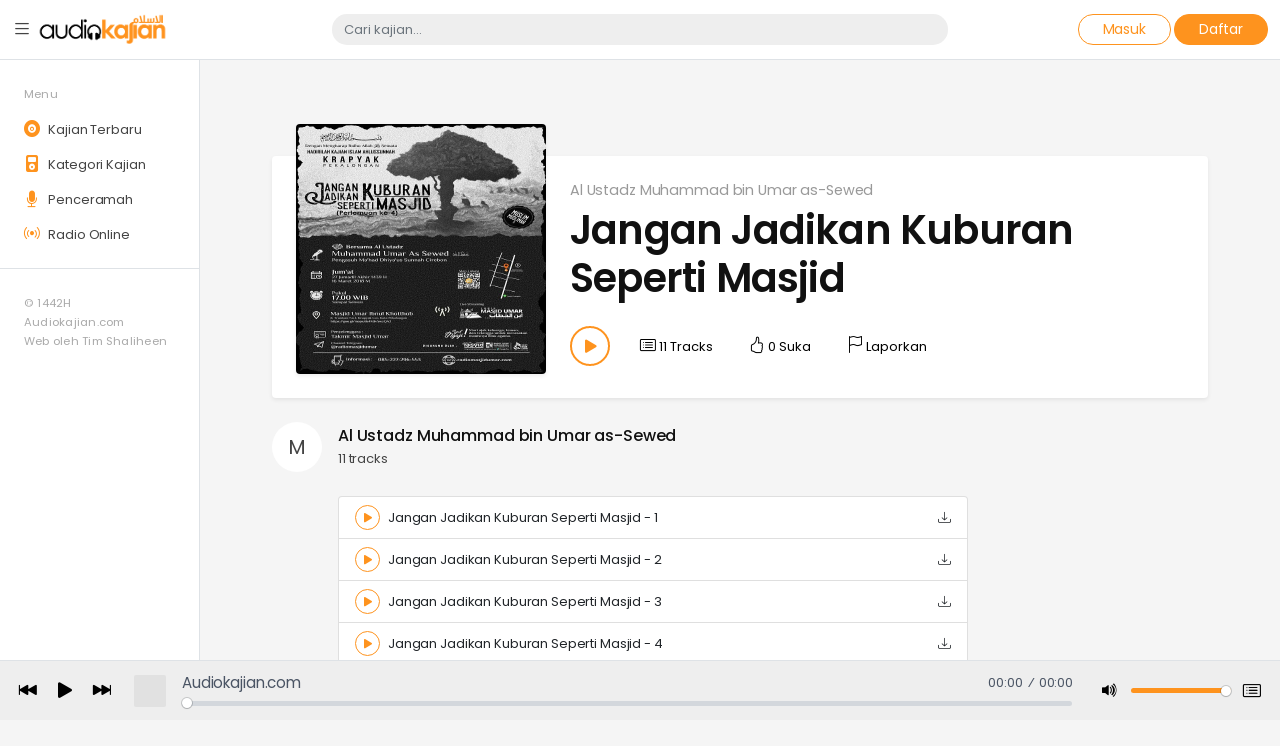

--- FILE ---
content_type: text/html; charset=UTF-8
request_url: https://www.audiokajian.com/audio-kajian/jangan-jadikan-kuburan-seperti-masjid/
body_size: 7688
content:
<!DOCTYPE html>
<html lang="en-US" prefix="og: https://ogp.me/ns#">
<head>
	<meta charset="UTF-8">
	<meta name="viewport" content="width=device-width, initial-scale=1.0">
	
<!-- Search Engine Optimization by Rank Math - https://rankmath.com/ -->
<title>Jangan Jadikan Kuburan Seperti Masjid - AudioKajian.com</title>
<meta name="robots" content="follow, index, max-snippet:-1, max-video-preview:-1, max-image-preview:large"/>
<link rel="canonical" href="https://www.audiokajian.com/audio-kajian/jangan-jadikan-kuburan-seperti-masjid/" />
<meta property="og:locale" content="en_US" />
<meta property="og:type" content="article" />
<meta property="og:title" content="Jangan Jadikan Kuburan Seperti Masjid - AudioKajian.com" />
<meta property="og:url" content="https://www.audiokajian.com/audio-kajian/jangan-jadikan-kuburan-seperti-masjid/" />
<meta property="og:site_name" content="AudioKajian.com" />
<meta property="og:image" content="https://www.audiokajian.com/wp-content/uploads/2017/12/Kajian-Semarang_20180316.jpg" />
<meta property="og:image:secure_url" content="https://www.audiokajian.com/wp-content/uploads/2017/12/Kajian-Semarang_20180316.jpg" />
<meta property="og:image:width" content="500" />
<meta property="og:image:height" content="700" />
<meta property="og:image:alt" content="Jangan Jadikan Kuburan Seperti Masjid" />
<meta property="og:image:type" content="image/jpeg" />
<meta name="twitter:card" content="summary_large_image" />
<meta name="twitter:title" content="Jangan Jadikan Kuburan Seperti Masjid - AudioKajian.com" />
<meta name="twitter:image" content="https://www.audiokajian.com/wp-content/uploads/2017/12/Kajian-Semarang_20180316.jpg" />
<!-- /Rank Math WordPress SEO plugin -->

<link rel='dns-prefetch' href='//cdn.plyr.io' />
<link rel='dns-prefetch' href='//fonts.googleapis.com' />
<link rel='dns-prefetch' href='//cdn.jsdelivr.net' />
<script type="text/javascript">
/* <![CDATA[ */
window._wpemojiSettings = {"baseUrl":"https:\/\/s.w.org\/images\/core\/emoji\/14.0.0\/72x72\/","ext":".png","svgUrl":"https:\/\/s.w.org\/images\/core\/emoji\/14.0.0\/svg\/","svgExt":".svg","source":{"concatemoji":"https:\/\/www.audiokajian.com\/wp-includes\/js\/wp-emoji-release.min.js?ver=6.4.7"}};
/*! This file is auto-generated */
!function(i,n){var o,s,e;function c(e){try{var t={supportTests:e,timestamp:(new Date).valueOf()};sessionStorage.setItem(o,JSON.stringify(t))}catch(e){}}function p(e,t,n){e.clearRect(0,0,e.canvas.width,e.canvas.height),e.fillText(t,0,0);var t=new Uint32Array(e.getImageData(0,0,e.canvas.width,e.canvas.height).data),r=(e.clearRect(0,0,e.canvas.width,e.canvas.height),e.fillText(n,0,0),new Uint32Array(e.getImageData(0,0,e.canvas.width,e.canvas.height).data));return t.every(function(e,t){return e===r[t]})}function u(e,t,n){switch(t){case"flag":return n(e,"\ud83c\udff3\ufe0f\u200d\u26a7\ufe0f","\ud83c\udff3\ufe0f\u200b\u26a7\ufe0f")?!1:!n(e,"\ud83c\uddfa\ud83c\uddf3","\ud83c\uddfa\u200b\ud83c\uddf3")&&!n(e,"\ud83c\udff4\udb40\udc67\udb40\udc62\udb40\udc65\udb40\udc6e\udb40\udc67\udb40\udc7f","\ud83c\udff4\u200b\udb40\udc67\u200b\udb40\udc62\u200b\udb40\udc65\u200b\udb40\udc6e\u200b\udb40\udc67\u200b\udb40\udc7f");case"emoji":return!n(e,"\ud83e\udef1\ud83c\udffb\u200d\ud83e\udef2\ud83c\udfff","\ud83e\udef1\ud83c\udffb\u200b\ud83e\udef2\ud83c\udfff")}return!1}function f(e,t,n){var r="undefined"!=typeof WorkerGlobalScope&&self instanceof WorkerGlobalScope?new OffscreenCanvas(300,150):i.createElement("canvas"),a=r.getContext("2d",{willReadFrequently:!0}),o=(a.textBaseline="top",a.font="600 32px Arial",{});return e.forEach(function(e){o[e]=t(a,e,n)}),o}function t(e){var t=i.createElement("script");t.src=e,t.defer=!0,i.head.appendChild(t)}"undefined"!=typeof Promise&&(o="wpEmojiSettingsSupports",s=["flag","emoji"],n.supports={everything:!0,everythingExceptFlag:!0},e=new Promise(function(e){i.addEventListener("DOMContentLoaded",e,{once:!0})}),new Promise(function(t){var n=function(){try{var e=JSON.parse(sessionStorage.getItem(o));if("object"==typeof e&&"number"==typeof e.timestamp&&(new Date).valueOf()<e.timestamp+604800&&"object"==typeof e.supportTests)return e.supportTests}catch(e){}return null}();if(!n){if("undefined"!=typeof Worker&&"undefined"!=typeof OffscreenCanvas&&"undefined"!=typeof URL&&URL.createObjectURL&&"undefined"!=typeof Blob)try{var e="postMessage("+f.toString()+"("+[JSON.stringify(s),u.toString(),p.toString()].join(",")+"));",r=new Blob([e],{type:"text/javascript"}),a=new Worker(URL.createObjectURL(r),{name:"wpTestEmojiSupports"});return void(a.onmessage=function(e){c(n=e.data),a.terminate(),t(n)})}catch(e){}c(n=f(s,u,p))}t(n)}).then(function(e){for(var t in e)n.supports[t]=e[t],n.supports.everything=n.supports.everything&&n.supports[t],"flag"!==t&&(n.supports.everythingExceptFlag=n.supports.everythingExceptFlag&&n.supports[t]);n.supports.everythingExceptFlag=n.supports.everythingExceptFlag&&!n.supports.flag,n.DOMReady=!1,n.readyCallback=function(){n.DOMReady=!0}}).then(function(){return e}).then(function(){var e;n.supports.everything||(n.readyCallback(),(e=n.source||{}).concatemoji?t(e.concatemoji):e.wpemoji&&e.twemoji&&(t(e.twemoji),t(e.wpemoji)))}))}((window,document),window._wpemojiSettings);
/* ]]> */
</script>
<style id='wp-emoji-styles-inline-css' type='text/css'>

	img.wp-smiley, img.emoji {
		display: inline !important;
		border: none !important;
		box-shadow: none !important;
		height: 1em !important;
		width: 1em !important;
		margin: 0 0.07em !important;
		vertical-align: -0.1em !important;
		background: none !important;
		padding: 0 !important;
	}
</style>
<link rel='stylesheet' id='wp-block-library-css' href='https://www.audiokajian.com/wp-includes/css/dist/block-library/style.min.css?ver=6.4.7' type='text/css' media='all' />
<style id='rank-math-toc-block-style-inline-css' type='text/css'>
.wp-block-rank-math-toc-block nav ol{counter-reset:item}.wp-block-rank-math-toc-block nav ol li{display:block}.wp-block-rank-math-toc-block nav ol li:before{content:counters(item, ".") " ";counter-increment:item}

</style>
<style id='classic-theme-styles-inline-css' type='text/css'>
/*! This file is auto-generated */
.wp-block-button__link{color:#fff;background-color:#32373c;border-radius:9999px;box-shadow:none;text-decoration:none;padding:calc(.667em + 2px) calc(1.333em + 2px);font-size:1.125em}.wp-block-file__button{background:#32373c;color:#fff;text-decoration:none}
</style>
<style id='global-styles-inline-css' type='text/css'>
body{--wp--preset--color--black: #000000;--wp--preset--color--cyan-bluish-gray: #abb8c3;--wp--preset--color--white: #ffffff;--wp--preset--color--pale-pink: #f78da7;--wp--preset--color--vivid-red: #cf2e2e;--wp--preset--color--luminous-vivid-orange: #ff6900;--wp--preset--color--luminous-vivid-amber: #fcb900;--wp--preset--color--light-green-cyan: #7bdcb5;--wp--preset--color--vivid-green-cyan: #00d084;--wp--preset--color--pale-cyan-blue: #8ed1fc;--wp--preset--color--vivid-cyan-blue: #0693e3;--wp--preset--color--vivid-purple: #9b51e0;--wp--preset--gradient--vivid-cyan-blue-to-vivid-purple: linear-gradient(135deg,rgba(6,147,227,1) 0%,rgb(155,81,224) 100%);--wp--preset--gradient--light-green-cyan-to-vivid-green-cyan: linear-gradient(135deg,rgb(122,220,180) 0%,rgb(0,208,130) 100%);--wp--preset--gradient--luminous-vivid-amber-to-luminous-vivid-orange: linear-gradient(135deg,rgba(252,185,0,1) 0%,rgba(255,105,0,1) 100%);--wp--preset--gradient--luminous-vivid-orange-to-vivid-red: linear-gradient(135deg,rgba(255,105,0,1) 0%,rgb(207,46,46) 100%);--wp--preset--gradient--very-light-gray-to-cyan-bluish-gray: linear-gradient(135deg,rgb(238,238,238) 0%,rgb(169,184,195) 100%);--wp--preset--gradient--cool-to-warm-spectrum: linear-gradient(135deg,rgb(74,234,220) 0%,rgb(151,120,209) 20%,rgb(207,42,186) 40%,rgb(238,44,130) 60%,rgb(251,105,98) 80%,rgb(254,248,76) 100%);--wp--preset--gradient--blush-light-purple: linear-gradient(135deg,rgb(255,206,236) 0%,rgb(152,150,240) 100%);--wp--preset--gradient--blush-bordeaux: linear-gradient(135deg,rgb(254,205,165) 0%,rgb(254,45,45) 50%,rgb(107,0,62) 100%);--wp--preset--gradient--luminous-dusk: linear-gradient(135deg,rgb(255,203,112) 0%,rgb(199,81,192) 50%,rgb(65,88,208) 100%);--wp--preset--gradient--pale-ocean: linear-gradient(135deg,rgb(255,245,203) 0%,rgb(182,227,212) 50%,rgb(51,167,181) 100%);--wp--preset--gradient--electric-grass: linear-gradient(135deg,rgb(202,248,128) 0%,rgb(113,206,126) 100%);--wp--preset--gradient--midnight: linear-gradient(135deg,rgb(2,3,129) 0%,rgb(40,116,252) 100%);--wp--preset--font-size--small: 13px;--wp--preset--font-size--medium: 20px;--wp--preset--font-size--large: 36px;--wp--preset--font-size--x-large: 42px;--wp--preset--spacing--20: 0.44rem;--wp--preset--spacing--30: 0.67rem;--wp--preset--spacing--40: 1rem;--wp--preset--spacing--50: 1.5rem;--wp--preset--spacing--60: 2.25rem;--wp--preset--spacing--70: 3.38rem;--wp--preset--spacing--80: 5.06rem;--wp--preset--shadow--natural: 6px 6px 9px rgba(0, 0, 0, 0.2);--wp--preset--shadow--deep: 12px 12px 50px rgba(0, 0, 0, 0.4);--wp--preset--shadow--sharp: 6px 6px 0px rgba(0, 0, 0, 0.2);--wp--preset--shadow--outlined: 6px 6px 0px -3px rgba(255, 255, 255, 1), 6px 6px rgba(0, 0, 0, 1);--wp--preset--shadow--crisp: 6px 6px 0px rgba(0, 0, 0, 1);}:where(.is-layout-flex){gap: 0.5em;}:where(.is-layout-grid){gap: 0.5em;}body .is-layout-flow > .alignleft{float: left;margin-inline-start: 0;margin-inline-end: 2em;}body .is-layout-flow > .alignright{float: right;margin-inline-start: 2em;margin-inline-end: 0;}body .is-layout-flow > .aligncenter{margin-left: auto !important;margin-right: auto !important;}body .is-layout-constrained > .alignleft{float: left;margin-inline-start: 0;margin-inline-end: 2em;}body .is-layout-constrained > .alignright{float: right;margin-inline-start: 2em;margin-inline-end: 0;}body .is-layout-constrained > .aligncenter{margin-left: auto !important;margin-right: auto !important;}body .is-layout-constrained > :where(:not(.alignleft):not(.alignright):not(.alignfull)){max-width: var(--wp--style--global--content-size);margin-left: auto !important;margin-right: auto !important;}body .is-layout-constrained > .alignwide{max-width: var(--wp--style--global--wide-size);}body .is-layout-flex{display: flex;}body .is-layout-flex{flex-wrap: wrap;align-items: center;}body .is-layout-flex > *{margin: 0;}body .is-layout-grid{display: grid;}body .is-layout-grid > *{margin: 0;}:where(.wp-block-columns.is-layout-flex){gap: 2em;}:where(.wp-block-columns.is-layout-grid){gap: 2em;}:where(.wp-block-post-template.is-layout-flex){gap: 1.25em;}:where(.wp-block-post-template.is-layout-grid){gap: 1.25em;}.has-black-color{color: var(--wp--preset--color--black) !important;}.has-cyan-bluish-gray-color{color: var(--wp--preset--color--cyan-bluish-gray) !important;}.has-white-color{color: var(--wp--preset--color--white) !important;}.has-pale-pink-color{color: var(--wp--preset--color--pale-pink) !important;}.has-vivid-red-color{color: var(--wp--preset--color--vivid-red) !important;}.has-luminous-vivid-orange-color{color: var(--wp--preset--color--luminous-vivid-orange) !important;}.has-luminous-vivid-amber-color{color: var(--wp--preset--color--luminous-vivid-amber) !important;}.has-light-green-cyan-color{color: var(--wp--preset--color--light-green-cyan) !important;}.has-vivid-green-cyan-color{color: var(--wp--preset--color--vivid-green-cyan) !important;}.has-pale-cyan-blue-color{color: var(--wp--preset--color--pale-cyan-blue) !important;}.has-vivid-cyan-blue-color{color: var(--wp--preset--color--vivid-cyan-blue) !important;}.has-vivid-purple-color{color: var(--wp--preset--color--vivid-purple) !important;}.has-black-background-color{background-color: var(--wp--preset--color--black) !important;}.has-cyan-bluish-gray-background-color{background-color: var(--wp--preset--color--cyan-bluish-gray) !important;}.has-white-background-color{background-color: var(--wp--preset--color--white) !important;}.has-pale-pink-background-color{background-color: var(--wp--preset--color--pale-pink) !important;}.has-vivid-red-background-color{background-color: var(--wp--preset--color--vivid-red) !important;}.has-luminous-vivid-orange-background-color{background-color: var(--wp--preset--color--luminous-vivid-orange) !important;}.has-luminous-vivid-amber-background-color{background-color: var(--wp--preset--color--luminous-vivid-amber) !important;}.has-light-green-cyan-background-color{background-color: var(--wp--preset--color--light-green-cyan) !important;}.has-vivid-green-cyan-background-color{background-color: var(--wp--preset--color--vivid-green-cyan) !important;}.has-pale-cyan-blue-background-color{background-color: var(--wp--preset--color--pale-cyan-blue) !important;}.has-vivid-cyan-blue-background-color{background-color: var(--wp--preset--color--vivid-cyan-blue) !important;}.has-vivid-purple-background-color{background-color: var(--wp--preset--color--vivid-purple) !important;}.has-black-border-color{border-color: var(--wp--preset--color--black) !important;}.has-cyan-bluish-gray-border-color{border-color: var(--wp--preset--color--cyan-bluish-gray) !important;}.has-white-border-color{border-color: var(--wp--preset--color--white) !important;}.has-pale-pink-border-color{border-color: var(--wp--preset--color--pale-pink) !important;}.has-vivid-red-border-color{border-color: var(--wp--preset--color--vivid-red) !important;}.has-luminous-vivid-orange-border-color{border-color: var(--wp--preset--color--luminous-vivid-orange) !important;}.has-luminous-vivid-amber-border-color{border-color: var(--wp--preset--color--luminous-vivid-amber) !important;}.has-light-green-cyan-border-color{border-color: var(--wp--preset--color--light-green-cyan) !important;}.has-vivid-green-cyan-border-color{border-color: var(--wp--preset--color--vivid-green-cyan) !important;}.has-pale-cyan-blue-border-color{border-color: var(--wp--preset--color--pale-cyan-blue) !important;}.has-vivid-cyan-blue-border-color{border-color: var(--wp--preset--color--vivid-cyan-blue) !important;}.has-vivid-purple-border-color{border-color: var(--wp--preset--color--vivid-purple) !important;}.has-vivid-cyan-blue-to-vivid-purple-gradient-background{background: var(--wp--preset--gradient--vivid-cyan-blue-to-vivid-purple) !important;}.has-light-green-cyan-to-vivid-green-cyan-gradient-background{background: var(--wp--preset--gradient--light-green-cyan-to-vivid-green-cyan) !important;}.has-luminous-vivid-amber-to-luminous-vivid-orange-gradient-background{background: var(--wp--preset--gradient--luminous-vivid-amber-to-luminous-vivid-orange) !important;}.has-luminous-vivid-orange-to-vivid-red-gradient-background{background: var(--wp--preset--gradient--luminous-vivid-orange-to-vivid-red) !important;}.has-very-light-gray-to-cyan-bluish-gray-gradient-background{background: var(--wp--preset--gradient--very-light-gray-to-cyan-bluish-gray) !important;}.has-cool-to-warm-spectrum-gradient-background{background: var(--wp--preset--gradient--cool-to-warm-spectrum) !important;}.has-blush-light-purple-gradient-background{background: var(--wp--preset--gradient--blush-light-purple) !important;}.has-blush-bordeaux-gradient-background{background: var(--wp--preset--gradient--blush-bordeaux) !important;}.has-luminous-dusk-gradient-background{background: var(--wp--preset--gradient--luminous-dusk) !important;}.has-pale-ocean-gradient-background{background: var(--wp--preset--gradient--pale-ocean) !important;}.has-electric-grass-gradient-background{background: var(--wp--preset--gradient--electric-grass) !important;}.has-midnight-gradient-background{background: var(--wp--preset--gradient--midnight) !important;}.has-small-font-size{font-size: var(--wp--preset--font-size--small) !important;}.has-medium-font-size{font-size: var(--wp--preset--font-size--medium) !important;}.has-large-font-size{font-size: var(--wp--preset--font-size--large) !important;}.has-x-large-font-size{font-size: var(--wp--preset--font-size--x-large) !important;}
.wp-block-navigation a:where(:not(.wp-element-button)){color: inherit;}
:where(.wp-block-post-template.is-layout-flex){gap: 1.25em;}:where(.wp-block-post-template.is-layout-grid){gap: 1.25em;}
:where(.wp-block-columns.is-layout-flex){gap: 2em;}:where(.wp-block-columns.is-layout-grid){gap: 2em;}
.wp-block-pullquote{font-size: 1.5em;line-height: 1.6;}
</style>
<link rel='stylesheet' id='google-fonts-css' href='//fonts.googleapis.com/css2?family=Poppins%3Awght%40100%3B300%3B400%3B500%3B600%3B700&#038;display=swap&#038;ver=6.4.7' type='text/css' media='all' />
<link rel='stylesheet' id='bootstrap-css' href='//cdn.jsdelivr.net/npm/bootstrap@5.0.0-beta3/dist/css/bootstrap.min.css?ver=5.0.0-beta2' type='text/css' media='all' />
<link rel='stylesheet' id='bootstrap-icons-css' href='//cdn.jsdelivr.net/npm/bootstrap-icons@1.4.1/font/bootstrap-icons.css?ver=6.4.7' type='text/css' media='all' />
<link rel='stylesheet' id='plyr-css' href='//cdn.plyr.io/3.6.4/plyr.css?ver=6.4.7' type='text/css' media='all' />
<link rel='stylesheet' id='audiok-css' href='https://www.audiokajian.com/wp-content/themes/audiokajian/style.css?ver=AUDIOKAJIAN_VER' type='text/css' media='all' />
<link rel='stylesheet' id='jquery-lazyloadxt-spinner-css-css' href='//www.audiokajian.com/wp-content/plugins/a3-lazy-load/assets/css/jquery.lazyloadxt.spinner.css?ver=6.4.7' type='text/css' media='all' />
<link rel='stylesheet' id='a3a3_lazy_load-css' href='//www.audiokajian.com/wp-content/uploads/sass/a3_lazy_load.min.css?ver=1618199588' type='text/css' media='all' />
<script type="text/javascript" src="https://www.audiokajian.com/wp-content/plugins/wp-retina-2x/app/retina.min.js?ver=1705825340" id="wr2x-retinajs-js-js"></script>
<script type="text/javascript" src="https://www.audiokajian.com/wp-includes/js/jquery/jquery.min.js?ver=3.7.1" id="jquery-core-js"></script>
<script type="text/javascript" src="https://www.audiokajian.com/wp-includes/js/jquery/jquery-migrate.min.js?ver=3.4.1" id="jquery-migrate-js"></script>
<link rel="https://api.w.org/" href="https://www.audiokajian.com/wp-json/" /><link rel='shortlink' href='https://www.audiokajian.com/?p=13540' />
<link rel="alternate" type="application/json+oembed" href="https://www.audiokajian.com/wp-json/oembed/1.0/embed?url=https%3A%2F%2Fwww.audiokajian.com%2Faudio-kajian%2Fjangan-jadikan-kuburan-seperti-masjid%2F" />
<link rel="alternate" type="text/xml+oembed" href="https://www.audiokajian.com/wp-json/oembed/1.0/embed?url=https%3A%2F%2Fwww.audiokajian.com%2Faudio-kajian%2Fjangan-jadikan-kuburan-seperti-masjid%2F&#038;format=xml" />
<link rel="icon" href="https://www.audiokajian.com/wp-content/uploads/2016/06/audio-kajian_favicon_jingga.png" sizes="32x32" />
<link rel="icon" href="https://www.audiokajian.com/wp-content/uploads/2016/06/audio-kajian_favicon_jingga.png" sizes="192x192" />
<link rel="apple-touch-icon" href="https://www.audiokajian.com/wp-content/uploads/2016/06/audio-kajian_favicon_jingga.png" />
<meta name="msapplication-TileImage" content="https://www.audiokajian.com/wp-content/uploads/2016/06/audio-kajian_favicon_jingga.png" />
</head>
<body class="audio_kajian-template-default single single-audio_kajian postid-13540">
	
	<header id="header" class="fixed-top border-bottom d-flex align-items-center">
		<div class="container-fluid">
			<div class="row d-flex align-items-center justify-content-between">
				<div class="col-3 d-flex align-items-center">
					<a id="menu-toggle"><i class="bi bi-list"></i></a>
					<div class="site-brand">
						<a href="https://www.audiokajian.com/" ajax-state><img class="site-logo" src="https://www.audiokajian.com/wp-content/themes/audiokajian/assets/images/logo-hitam.png" height="35"></a>
					</div>
				</div>
				<div class="col-6">
					<form method="GET" action="https://www.audiokajian.com/">
						<input type="text" value="" class="form-control rounded-pill border-0" name="s" placeholder="Cari kajian...">
					</form>
				</div>
				<div class="d-none d-lg-block col-3 text-end">
					<a href="#" class="btn btn-outline-primary btn-sm rounded-pill px-4">Masuk</a>
					<a href="#" class="btn btn-primary btn-sm rounded-pill px-4">Daftar</a>
				</div>
			</div>
		</div>
		<!-- end .container-fluid -->
	</header>
	<!-- end #header -->

		<aside id="aside" class="pt-4 border-end">
		<nav id="menu" class="px-4">
			<div class="mb-2"><small class="text-muted">Menu</small></div>
			<div class="menu-main-menu-container"><ul id="menu-main-menu" class="list-unstyled"><li id="menu-item-13949" class="menu-item menu-item-type-custom menu-item-object-custom menu-item-home menu-item-13949"><a href="https://www.audiokajian.com/"><i class="bi bi-vinyl-fill"></i> Kajian Terbaru</a></li>
<li id="menu-item-13958" class="menu-item menu-item-type-post_type menu-item-object-page menu-item-13958"><a href="https://www.audiokajian.com/kategori-kajian/"><i class="bi bi-music-player-fill"></i> Kategori Kajian</a></li>
<li id="menu-item-13957" class="menu-item menu-item-type-post_type menu-item-object-page menu-item-13957"><a href="https://www.audiokajian.com/pengajar/"><i class="bi bi-mic-fill"></i> Penceramah</a></li>
<li id="menu-item-13952" class="menu-item menu-item-type-custom menu-item-object-custom menu-item-13952"><a href="#"><i class="bi bi-broadcast"></i> Radio Online</a></li>
</ul></div>		</nav>

		<nav id="copy" class="px-4 py-4 border-top">
			<div class="mb-2">
				<small class="text-muted">&copy; 1442H</small><br/>
				<small class="text-muted">Audiokajian.com</small><br/>
				<small class="text-muted">Web oleh Tim Shaliheen</small>
			</div>
		</nav>
	</aside>
	<!-- end #aside -->
	<div id="content" class="py-5">
		<div id="ajax-container" class="container pb-5">

				
			<article class="single-audio-kajian post-13540 audio_kajian type-audio_kajian status-publish has-post-thumbnail hentry kategori_kajian-akidah kitab_kajian-kitab-fathul-majid lokasi_kajian-pekalongan-jawa-tengah pengajar-al-ustadz-muhammad-bin-umar-as-sewed">
	<header class="card shadow-sm border-0 mt-5 mb-4">
		<div class="card-body p-4">
			<div class="d-md-flex">
				<img width="179" height="250" src="//www.audiokajian.com/wp-content/plugins/a3-lazy-load/assets/images/lazy_placeholder.gif" data-lazy-type="image" data-src="https://www.audiokajian.com/wp-content/uploads/2017/12/Kajian-Semarang_20180316.jpg" class="lazy lazy-hidden cover img-fluid rounded shadow-sm wp-post-image" alt="" decoding="async" /><noscript><img width="179" height="250" src="https://www.audiokajian.com/wp-content/uploads/2017/12/Kajian-Semarang_20180316.jpg" class="cover img-fluid rounded shadow-sm wp-post-image" alt="" decoding="async" /></noscript>				<div class="description ms-0 ms-md-4">
					<div class="meta">
						<span class="pembicara"><i class="las la-microphone"></i> <a href="https://www.audiokajian.com/pengajar/al-ustadz-muhammad-bin-umar-as-sewed/" ajax-state>Al Ustadz Muhammad bin Umar as-Sewed</a></span>
					</div>
					<h1 class="title">
						Jangan Jadikan Kuburan Seperti Masjid					</h1>
					<div class="actions d-flex align-items-center">
						<button class="btn-play" data-play-id="13540">
							<i class="bi bi-play-fill"></i>
						</button>
						<button class="btn-tracks" data-tracks-id="13540"><i class="bi bi-card-list"></i> 11 Tracks</button>
						<button class="btn-like" data-like-id="13540"><i class="bi bi-hand-thumbs-up"></i> <span>0 Suka</span></button>
						<button class="btn-report" data-report-id="13540"><i class="bi bi-flag"></i> <span>Laporkan</span></button>
					</div>
				</div>
			</div>
		</div>
	</header>

	<div class="row">
		<div class="col-12 col-lg-9">
			<div id="detail" class="mb-5">

				<div class="d-flex align-items-center mb-4">
				  	<div class="lec rounded-circle rounded-3 d-flex align-items-center justify-content-center">
						<span>M</span>
					</div>
				    <div>
				    	<h5 class="mb-1"><a href="https://www.audiokajian.com/pengajar/al-ustadz-muhammad-bin-umar-as-sewed/" ajax-state>Al Ustadz Muhammad bin Umar as-Sewed</a></h5>
				    	<span>11 tracks</span>
				    </div>
				</div>

				<div id="tracks">
										<div id="playlist">
						<ul class="list-group radius-less">
															<li class="list-group-item d-flex align-items-center justify-content-between">
									<div class="track-info d-flex align-items-center">
										<button class="btn-play" data-play-id="13540" data-track-id="1">
											<i class="bi bi-play-fill"></i>
										</button>
										<div class="title ms-2">Jangan Jadikan Kuburan Seperti Masjid - 1</div>
									</div>
									<div class="track-actions">
										<a href="https://archive.org/download/KajianSemarang_20180316/Sesi1-JanganJadikanKuburanSepertiMasjidpertemuanKe4.mp3" target="_blank"><i class="bi bi-download"></i></a>
									</div>
								</li>
															<li class="list-group-item d-flex align-items-center justify-content-between">
									<div class="track-info d-flex align-items-center">
										<button class="btn-play" data-play-id="13540" data-track-id="2">
											<i class="bi bi-play-fill"></i>
										</button>
										<div class="title ms-2">Jangan Jadikan Kuburan Seperti Masjid - 2</div>
									</div>
									<div class="track-actions">
										<a href="https://archive.org/download/KajianSemarang_20180316/Sesi2-JanganJadikanKuburanSepertiMasjidpertemuanKe4.mp3" target="_blank"><i class="bi bi-download"></i></a>
									</div>
								</li>
															<li class="list-group-item d-flex align-items-center justify-content-between">
									<div class="track-info d-flex align-items-center">
										<button class="btn-play" data-play-id="13540" data-track-id="3">
											<i class="bi bi-play-fill"></i>
										</button>
										<div class="title ms-2">Jangan Jadikan Kuburan Seperti Masjid - 3</div>
									</div>
									<div class="track-actions">
										<a href="https://archive.org/download/KajianSemarang_20180216/Sesi1-JanganJadikanKuburanSepertiMasjidpertemuanKe3.mp3" target="_blank"><i class="bi bi-download"></i></a>
									</div>
								</li>
															<li class="list-group-item d-flex align-items-center justify-content-between">
									<div class="track-info d-flex align-items-center">
										<button class="btn-play" data-play-id="13540" data-track-id="4">
											<i class="bi bi-play-fill"></i>
										</button>
										<div class="title ms-2">Jangan Jadikan Kuburan Seperti Masjid - 4</div>
									</div>
									<div class="track-actions">
										<a href="https://archive.org/download/KajianSemarang_20180216/Sesi2-JanganJadikanKuburanSepertiMasjidpertemuanKe3.mp3" target="_blank"><i class="bi bi-download"></i></a>
									</div>
								</li>
															<li class="list-group-item d-flex align-items-center justify-content-between">
									<div class="track-info d-flex align-items-center">
										<button class="btn-play" data-play-id="13540" data-track-id="5">
											<i class="bi bi-play-fill"></i>
										</button>
										<div class="title ms-2">Jangan Jadikan Kuburan Seperti Masjid - 5</div>
									</div>
									<div class="track-actions">
										<a href="https://archive.org/download/KajianSemarang_20180216/Sesi3Tj-JanganJadikanKuburanSepertiMasjidpertemuanKe3.mp3" target="_blank"><i class="bi bi-download"></i></a>
									</div>
								</li>
															<li class="list-group-item d-flex align-items-center justify-content-between">
									<div class="track-info d-flex align-items-center">
										<button class="btn-play" data-play-id="13540" data-track-id="6">
											<i class="bi bi-play-fill"></i>
										</button>
										<div class="title ms-2">Jangan Jadikan Kuburan Seperti Masjid - 6</div>
									</div>
									<div class="track-actions">
										<a href="https://archive.org/download/KajianPekalongan_20171215/Sesi1-JanganJadikanKuburanSepertiMasjidpertemuanKe2.mp3" target="_blank"><i class="bi bi-download"></i></a>
									</div>
								</li>
															<li class="list-group-item d-flex align-items-center justify-content-between">
									<div class="track-info d-flex align-items-center">
										<button class="btn-play" data-play-id="13540" data-track-id="7">
											<i class="bi bi-play-fill"></i>
										</button>
										<div class="title ms-2">Jangan Jadikan Kuburan Seperti Masjid - 7</div>
									</div>
									<div class="track-actions">
										<a href="https://archive.org/download/KajianPekalongan_20171215/Sesi2-JanganJadikanKuburanSepertiMasjidpertemuanKe2.mp3" target="_blank"><i class="bi bi-download"></i></a>
									</div>
								</li>
															<li class="list-group-item d-flex align-items-center justify-content-between">
									<div class="track-info d-flex align-items-center">
										<button class="btn-play" data-play-id="13540" data-track-id="8">
											<i class="bi bi-play-fill"></i>
										</button>
										<div class="title ms-2">Jangan Jadikan Kuburan Seperti Masjid - 8</div>
									</div>
									<div class="track-actions">
										<a href="https://archive.org/download/KajianPekalongan_20171215/Sesi3tj-JanganJadikanKuburanSepertiMasjidpertemuanKe2.mp3" target="_blank"><i class="bi bi-download"></i></a>
									</div>
								</li>
															<li class="list-group-item d-flex align-items-center justify-content-between">
									<div class="track-info d-flex align-items-center">
										<button class="btn-play" data-play-id="13540" data-track-id="9">
											<i class="bi bi-play-fill"></i>
										</button>
										<div class="title ms-2">Jangan Jadikan Kuburan Seperti Masjid - 9</div>
									</div>
									<div class="track-actions">
										<a href="https://archive.org/download/KajianPekalongan_20171020/Sesi1-JanganJadikanKuburanSepertiMasjidpertemuanKe1.mp3" target="_blank"><i class="bi bi-download"></i></a>
									</div>
								</li>
															<li class="list-group-item d-flex align-items-center justify-content-between">
									<div class="track-info d-flex align-items-center">
										<button class="btn-play" data-play-id="13540" data-track-id="10">
											<i class="bi bi-play-fill"></i>
										</button>
										<div class="title ms-2">Jangan Jadikan Kuburan Seperti Masjid - 10</div>
									</div>
									<div class="track-actions">
										<a href="https://archive.org/download/KajianPekalongan_20171020/Sesi2-JanganJadikanKuburanSepertiMasjidpertemuanKe1.mp3" target="_blank"><i class="bi bi-download"></i></a>
									</div>
								</li>
															<li class="list-group-item d-flex align-items-center justify-content-between">
									<div class="track-info d-flex align-items-center">
										<button class="btn-play" data-play-id="13540" data-track-id="11">
											<i class="bi bi-play-fill"></i>
										</button>
										<div class="title ms-2">Jangan Jadikan Kuburan Seperti Masjid - 11</div>
									</div>
									<div class="track-actions">
										<a href="https://archive.org/download/KajianPekalongan_20171020/Sesi3tj-JanganJadikanKuburanSepertiMasjidpertemuanKe1.mp3" target="_blank"><i class="bi bi-download"></i></a>
									</div>
								</li>
													</ul>
					</div>
				</div>

			</div>
			<!-- end #detail -->

			
			<div id="more-from-ustadz" class="mb-5">
				<div id="more-from-current" class="mb-5">
				<h4>Kajian lainnya oleh Al Ustadz Muhammad bin Umar as-Sewed</h4>

				<div class="row">
										<article class="loop col-6 col-md-3 post-14277 audio_kajian type-audio_kajian status-publish has-post-thumbnail hentry kategori_kajian-akidah kategori_kajian-nasehat lokasi_kajian-banyumas-jawa-tengah pengajar-al-ustadz-muhammad-bin-umar-as-sewed">
						<div class="shadow-sm inner rounded">
							<div class="cover">
								<a href="https://www.audiokajian.com/audio-kajian/penyakit-hati-yang-menghalangi-ilmu/" title="Dengarkan kajian Penyakit Hati Yang Menghalangi Ilmu" ajax-state>
									<img width="600" height="600" src="//www.audiokajian.com/wp-content/plugins/a3-lazy-load/assets/images/lazy_placeholder.gif" data-lazy-type="image" data-src="https://www.audiokajian.com/wp-content/uploads/2021/12/KajianKalibagor_2021-12-12-600x600.jpg" class="lazy lazy-hidden img-fluid wp-post-image" alt="" decoding="async" fetchpriority="high" srcset="" data-srcset="https://www.audiokajian.com/wp-content/uploads/2021/12/KajianKalibagor_2021-12-12-600x600.jpg 600w, https://www.audiokajian.com/wp-content/uploads/2021/12/KajianKalibagor_2021-12-12-1200x1200.jpg 1200w, https://www.audiokajian.com/wp-content/uploads/2021/12/KajianKalibagor_2021-12-12-200x200.jpg 200w, https://www.audiokajian.com/wp-content/uploads/2021/12/KajianKalibagor_2021-12-12-36x36.jpg 36w, https://www.audiokajian.com/wp-content/uploads/2021/12/KajianKalibagor_2021-12-12.jpg 1280w, https://www.audiokajian.com/wp-content/uploads/2021/12/KajianKalibagor_2021-12-12-200x200@2x.jpg 400w" sizes="(max-width: 600px) 100vw, 600px" /><noscript><img width="600" height="600" src="https://www.audiokajian.com/wp-content/uploads/2021/12/KajianKalibagor_2021-12-12-600x600.jpg" class="img-fluid wp-post-image" alt="" decoding="async" fetchpriority="high" srcset="https://www.audiokajian.com/wp-content/uploads/2021/12/KajianKalibagor_2021-12-12-600x600.jpg 600w, https://www.audiokajian.com/wp-content/uploads/2021/12/KajianKalibagor_2021-12-12-1200x1200.jpg 1200w, https://www.audiokajian.com/wp-content/uploads/2021/12/KajianKalibagor_2021-12-12-200x200.jpg 200w, https://www.audiokajian.com/wp-content/uploads/2021/12/KajianKalibagor_2021-12-12-36x36.jpg 36w, https://www.audiokajian.com/wp-content/uploads/2021/12/KajianKalibagor_2021-12-12.jpg 1280w, https://www.audiokajian.com/wp-content/uploads/2021/12/KajianKalibagor_2021-12-12-200x200@2x.jpg 400w" sizes="(max-width: 600px) 100vw, 600px" /></noscript>								</a>
								<button class="btn-play" data-play-id="14277">
									<i class="bi bi-play-fill"></i>
								</button>
							</div>
							<div class="entry">
								<div class="title"><h3><a href="https://www.audiokajian.com/audio-kajian/penyakit-hati-yang-menghalangi-ilmu/" ajax-state>Penyakit Hati Yang Menghalangi Ilmu</a></h3></div>
							</div>
						</div>
					</article>
										<article class="loop col-6 col-md-3 post-14275 audio_kajian type-audio_kajian status-publish has-post-thumbnail hentry kategori_kajian-akidah kitab_kajian-ushul-sunnah-karya-imam-ahmad-bin-hambal lokasi_kajian-bogor-jawa-barat pengajar-al-ustadz-muhammad-bin-umar-as-sewed">
						<div class="shadow-sm inner rounded">
							<div class="cover">
								<a href="https://www.audiokajian.com/audio-kajian/iman-bisa-berambah-dan-bisa-berkurang/" title="Dengarkan kajian Iman Bisa Berambah dan Bisa Berkurang" ajax-state>
									<img width="600" height="600" src="//www.audiokajian.com/wp-content/plugins/a3-lazy-load/assets/images/lazy_placeholder.gif" data-lazy-type="image" data-src="https://www.audiokajian.com/wp-content/uploads/2021/11/KajianCileungsi_2021-11-26-600x600.jpg" class="lazy lazy-hidden img-fluid wp-post-image" alt="" decoding="async" srcset="" data-srcset="https://www.audiokajian.com/wp-content/uploads/2021/11/KajianCileungsi_2021-11-26-600x600.jpg 600w, https://www.audiokajian.com/wp-content/uploads/2021/11/KajianCileungsi_2021-11-26-200x200.jpg 200w, https://www.audiokajian.com/wp-content/uploads/2021/11/KajianCileungsi_2021-11-26-36x36.jpg 36w, https://www.audiokajian.com/wp-content/uploads/2021/11/KajianCileungsi_2021-11-26-200x200@2x.jpg 400w" sizes="(max-width: 600px) 100vw, 600px" /><noscript><img width="600" height="600" src="https://www.audiokajian.com/wp-content/uploads/2021/11/KajianCileungsi_2021-11-26-600x600.jpg" class="img-fluid wp-post-image" alt="" decoding="async" srcset="https://www.audiokajian.com/wp-content/uploads/2021/11/KajianCileungsi_2021-11-26-600x600.jpg 600w, https://www.audiokajian.com/wp-content/uploads/2021/11/KajianCileungsi_2021-11-26-200x200.jpg 200w, https://www.audiokajian.com/wp-content/uploads/2021/11/KajianCileungsi_2021-11-26-36x36.jpg 36w, https://www.audiokajian.com/wp-content/uploads/2021/11/KajianCileungsi_2021-11-26-200x200@2x.jpg 400w" sizes="(max-width: 600px) 100vw, 600px" /></noscript>								</a>
								<button class="btn-play" data-play-id="14275">
									<i class="bi bi-play-fill"></i>
								</button>
							</div>
							<div class="entry">
								<div class="title"><h3><a href="https://www.audiokajian.com/audio-kajian/iman-bisa-berambah-dan-bisa-berkurang/" ajax-state>Iman Bisa Berambah dan Bisa Berkurang</a></h3></div>
							</div>
						</div>
					</article>
										<article class="loop col-6 col-md-3 post-14274 audio_kajian type-audio_kajian status-publish has-post-thumbnail hentry kategori_kajian-akidah kitab_kajian-kitab-addau-wa-dawaaa lokasi_kajian-bogor-jawa-barat pengajar-al-ustadz-muhammad-bin-umar-as-sewed">
						<div class="shadow-sm inner rounded">
							<div class="cover">
								<a href="https://www.audiokajian.com/audio-kajian/akibat-jelek-kemaksiatan-2/" title="Dengarkan kajian Akibat Jelek Kemaksiatan" ajax-state>
									<img width="600" height="600" src="//www.audiokajian.com/wp-content/plugins/a3-lazy-load/assets/images/lazy_placeholder.gif" data-lazy-type="image" data-src="https://www.audiokajian.com/wp-content/uploads/2021/11/KajianCileungsi_2021-11-26-600x600.jpg" class="lazy lazy-hidden img-fluid wp-post-image" alt="" decoding="async" loading="lazy" srcset="" data-srcset="https://www.audiokajian.com/wp-content/uploads/2021/11/KajianCileungsi_2021-11-26-600x600.jpg 600w, https://www.audiokajian.com/wp-content/uploads/2021/11/KajianCileungsi_2021-11-26-200x200.jpg 200w, https://www.audiokajian.com/wp-content/uploads/2021/11/KajianCileungsi_2021-11-26-36x36.jpg 36w, https://www.audiokajian.com/wp-content/uploads/2021/11/KajianCileungsi_2021-11-26-200x200@2x.jpg 400w" sizes="(max-width: 600px) 100vw, 600px" /><noscript><img width="600" height="600" src="https://www.audiokajian.com/wp-content/uploads/2021/11/KajianCileungsi_2021-11-26-600x600.jpg" class="img-fluid wp-post-image" alt="" decoding="async" loading="lazy" srcset="https://www.audiokajian.com/wp-content/uploads/2021/11/KajianCileungsi_2021-11-26-600x600.jpg 600w, https://www.audiokajian.com/wp-content/uploads/2021/11/KajianCileungsi_2021-11-26-200x200.jpg 200w, https://www.audiokajian.com/wp-content/uploads/2021/11/KajianCileungsi_2021-11-26-36x36.jpg 36w, https://www.audiokajian.com/wp-content/uploads/2021/11/KajianCileungsi_2021-11-26-200x200@2x.jpg 400w" sizes="(max-width: 600px) 100vw, 600px" /></noscript>								</a>
								<button class="btn-play" data-play-id="14274">
									<i class="bi bi-play-fill"></i>
								</button>
							</div>
							<div class="entry">
								<div class="title"><h3><a href="https://www.audiokajian.com/audio-kajian/akibat-jelek-kemaksiatan-2/" ajax-state>Akibat Jelek Kemaksiatan</a></h3></div>
							</div>
						</div>
					</article>
										<article class="loop col-6 col-md-3 post-14271 audio_kajian type-audio_kajian status-publish has-post-thumbnail hentry kategori_kajian-khutbah-jumat lokasi_kajian-bogor-jawa-barat pengajar-al-ustadz-muhammad-bin-umar-as-sewed">
						<div class="shadow-sm inner rounded">
							<div class="cover">
								<a href="https://www.audiokajian.com/audio-kajian/bahaya-pengadu-domba/" title="Dengarkan kajian Bahaya Pengadu Domba" ajax-state>
									<img width="600" height="600" src="//www.audiokajian.com/wp-content/plugins/a3-lazy-load/assets/images/lazy_placeholder.gif" data-lazy-type="image" data-src="https://www.audiokajian.com/wp-content/uploads/2021/11/KajianCileungsi_2021-11-26-600x600.jpg" class="lazy lazy-hidden img-fluid wp-post-image" alt="" decoding="async" loading="lazy" srcset="" data-srcset="https://www.audiokajian.com/wp-content/uploads/2021/11/KajianCileungsi_2021-11-26-600x600.jpg 600w, https://www.audiokajian.com/wp-content/uploads/2021/11/KajianCileungsi_2021-11-26-200x200.jpg 200w, https://www.audiokajian.com/wp-content/uploads/2021/11/KajianCileungsi_2021-11-26-36x36.jpg 36w, https://www.audiokajian.com/wp-content/uploads/2021/11/KajianCileungsi_2021-11-26-200x200@2x.jpg 400w" sizes="(max-width: 600px) 100vw, 600px" /><noscript><img width="600" height="600" src="https://www.audiokajian.com/wp-content/uploads/2021/11/KajianCileungsi_2021-11-26-600x600.jpg" class="img-fluid wp-post-image" alt="" decoding="async" loading="lazy" srcset="https://www.audiokajian.com/wp-content/uploads/2021/11/KajianCileungsi_2021-11-26-600x600.jpg 600w, https://www.audiokajian.com/wp-content/uploads/2021/11/KajianCileungsi_2021-11-26-200x200.jpg 200w, https://www.audiokajian.com/wp-content/uploads/2021/11/KajianCileungsi_2021-11-26-36x36.jpg 36w, https://www.audiokajian.com/wp-content/uploads/2021/11/KajianCileungsi_2021-11-26-200x200@2x.jpg 400w" sizes="(max-width: 600px) 100vw, 600px" /></noscript>								</a>
								<button class="btn-play" data-play-id="14271">
									<i class="bi bi-play-fill"></i>
								</button>
							</div>
							<div class="entry">
								<div class="title"><h3><a href="https://www.audiokajian.com/audio-kajian/bahaya-pengadu-domba/" ajax-state>Bahaya Pengadu Domba</a></h3></div>
							</div>
						</div>
					</article>
									</div>
			</div>
			<!-- end #more-from-current -->

					</div>
		
		<div class="col-lg-3"></div>
	</div>
</article>	
		</div>
	</div>
	<!-- end #content -->
	
	<div id="audio-player" class="border-top fixed-bottom d-flex align-items-center">
		<div class="container-fluid">
			<div id="player-wrap">
				<audio id="player" controls data-plyr-config='{ "title": "Audiokajian.com" }'></audio>
				<div class="plyr-list-wrap">
					<div class="plyr-list">
						<div class="plyr-list-header"></div>
						<div class="plyr-list-content"></div>
					</div>
				</div>
			</div>
		</div>
	</div>
	<!-- end #player -->

	<footer id="footer">
		
	</footer>
	<!-- end #footer -->

	<script type="text/javascript" src="https://www.audiokajian.com/wp-content/themes/audiokajian/assets/js/topbar.min.js?ver=6.4.7" id="topbar-js"></script>
<script type="text/javascript" src="https://cdn.plyr.io/3.6.4/plyr.js?ver=6.4.7" id="plyr-js"></script>
<script type="text/javascript" src="https://www.audiokajian.com/wp-content/themes/audiokajian/assets/js/jquery.pajax.js?ver=AUDIOKAJIAN_VER" id="pajax-js"></script>
<script type="text/javascript" id="audiok-js-extra">
/* <![CDATA[ */
var audiok_var = {"ajaxurl":"https:\/\/www.audiokajian.com\/wp-admin\/admin-ajax.php"};
/* ]]> */
</script>
<script type="text/javascript" src="https://www.audiokajian.com/wp-content/themes/audiokajian/assets/js/app.js?ver=AUDIOKAJIAN_VER" id="audiok-js"></script>
<script type="text/javascript" id="jquery-lazyloadxt-js-extra">
/* <![CDATA[ */
var a3_lazyload_params = {"apply_images":"1","apply_videos":"1"};
/* ]]> */
</script>
<script type="text/javascript" src="//www.audiokajian.com/wp-content/plugins/a3-lazy-load/assets/js/jquery.lazyloadxt.extra.min.js?ver=2.7.1" id="jquery-lazyloadxt-js"></script>
<script type="text/javascript" src="//www.audiokajian.com/wp-content/plugins/a3-lazy-load/assets/js/jquery.lazyloadxt.srcset.min.js?ver=2.7.1" id="jquery-lazyloadxt-srcset-js"></script>
<script type="text/javascript" id="jquery-lazyloadxt-extend-js-extra">
/* <![CDATA[ */
var a3_lazyload_extend_params = {"edgeY":"0","horizontal_container_classnames":""};
/* ]]> */
</script>
<script type="text/javascript" src="//www.audiokajian.com/wp-content/plugins/a3-lazy-load/assets/js/jquery.lazyloadxt.extend.js?ver=2.7.1" id="jquery-lazyloadxt-extend-js"></script>
<script defer src="https://static.cloudflareinsights.com/beacon.min.js/vcd15cbe7772f49c399c6a5babf22c1241717689176015" integrity="sha512-ZpsOmlRQV6y907TI0dKBHq9Md29nnaEIPlkf84rnaERnq6zvWvPUqr2ft8M1aS28oN72PdrCzSjY4U6VaAw1EQ==" data-cf-beacon='{"version":"2024.11.0","token":"fde6f386948a415f8c9b17574747bec4","r":1,"server_timing":{"name":{"cfCacheStatus":true,"cfEdge":true,"cfExtPri":true,"cfL4":true,"cfOrigin":true,"cfSpeedBrain":true},"location_startswith":null}}' crossorigin="anonymous"></script>
</body>
</html>

--- FILE ---
content_type: text/css
request_url: https://www.audiokajian.com/wp-content/themes/audiokajian/style.css?ver=AUDIOKAJIAN_VER
body_size: 2331
content:
/**
 * Theme Name: Audio Kajian v4
 * Version: 1.1;
 * Author: Tim Shaliheen;
 */

:root {
	--body-bg-color: #f5f5f5;
	--body-font-size: 13px;
	--body-font-color: #444444;
	--body-font-weight: 400;
	--panel-bg-color: #ffffff;
	--header-height: 60px;
	--side-width: 200px;
	--primary-color: #FE931E;
	--player-height: 60px;
	--plyr-range-thumb-height: 10px;
	--plyr-color-main: #FE931E;
}

body {
	background-color: var(--body-bg-color);
	font-family: 'Poppins', sans-serif;
	font-size: var(--body-font-size);
	font-weight: var(--body-font-weight);
	color: var(--body-font-color);
	letter-spacing: -0.01em;
}

a {
	text-decoration: none;
	color: inherit;
}

a:hover {
	color: var(--primary-color);
}

.h1, .h2, .h3, .h4, .h5, .h6, h1, h2, h3, h4, h5, h6 {
	margin-top: 0;
	margin-bottom: 1.5rem;
	font-weight: 500;
	line-height: 1.2;
	color: #111111;
}

.h1, h1 {
	font-size: 2.5rem
}

.h2, h2 {
	font-size: 2rem
}

.h3, h3 {
	font-size: 1.5rem
}

.h4, h4 {
	font-size: 1.25rem
}

.h5, h5 {
	font-size: 1rem
}

.h6, h6 {
	font-size: .75rem
}

h1.title {
	font-weight: 600;
	letter-spacing: -0.02em
}

.btn-primary {
	color: #fff;
	background-color: var(--primary-color);
	border-color: var(--primary-color);
}

.btn-outline-primary {
	border-color: var(--primary-color);
	color: var(--primary-color);
}

.btn-primary:hover, .btn-outline-primary:hover {
	background-color: var(--primary-color);
	border-color: var(--primary-color);
	color: #fff;
}

.text-muted {
	color: #aaaaaa!important;
	letter-spacing: 0.02em
}

#header {
	min-height: 60px;
	background-color: var(--panel-bg-color);
}

#content {
	position: relative;
	z-index: 2;
	margin-top: var(--header-height);
	margin-left: var(--side-width);
	transition: .15s ease-in-out;
}

#content .container {
	max-width: 960px;
}

#aside {
	position: fixed;
	top: var(--header-height);
	min-width: var(--side-width);
	height: 100%;
	background-color: var(--panel-bg-color);
	left: 0;
	transition: .15s ease-in-out;
	z-index: 4;
}

#aside.aside-hide {
	left: calc(0px - var(--side-width));
}

#aside.aside-hide + #content {
	margin-left: 0;
}

.menu-item i {
	position: relative;
	top: 1px;
	color: var(--primary-color);
	font-size: 16px;
	margin-right: .35rem;
}

.menu-item a {
	padding: .35rem 0;
	display: block;
}

.sub-menu {
	display: none;
	list-style: none;
}

.admin-bar #header {
	top: 32px;
}

.admin-bar #content {
	margin-top: calc(32px + var(--header-height));
}

.admin-bar #aside {
	top: calc(32px + var(--header-height));
}

#audio-player {
	min-height: var(--player-height);
	background-color: #eee;
}

input[name="s"],
input[data-filter] {
	font-size: 13px;
	background-color: #eee;
}

input[data-filter] {
	background-color: #fff;
}

.cover, .inner {
	position: relative;
	overflow: hidden;
}

.loop .title h3 {
	margin: 0 0 4px 0;
	font-size: .9375rem;
	font-weight: 400;
	letter-spacing: 0;
}

.loop .meta {
	font-size: .7525rem;
	font-weight: 400;
	opacity: .7
}

.loop .title h3, .loop .meta {
	white-space: nowrap;
	overflow: hidden;
	text-overflow: ellipsis;
}

.entry {
	padding: .75rem 1rem!important;
	background: #ffffff;
}

#featured .title h3 {
	color: #ffffff;
}

#featured .entry {
	position: absolute;
	bottom: 0;
	left: 0;
	width: 100%;
	color: #fff;
	background: linear-gradient(180deg, transparent, rgba(0, 0, 0, .95));
	display: none;
}

.loop .btn-play {
	display: none;
}

#featured .loop:hover .entry, .loop:hover .btn-play {
	display: block;
}

@media (min-width:992px) {
	.row.cols-5 .col-sm-3 {
		flex: 0 0 auto;
		width: 20%;
	}
}

.lec {
	width: 120px;
	height: 120px;
	background-color: #eee;
	font-size: 4rem
}

.loop .lec {
	margin: 0 auto;
}

#detail .lec {
	width: 50px;
	height: 50px;
	background-color: #fff;
	font-size: 1.25rem;
	margin: 0 1rem 0 0;
}

#tracks {
	padding-left: calc(50px + 1rem);
}

#tracks .btn-play {
	min-width: 25px;
	max-width: 25px;
	max-height: 25px;
	border-color: var(--primary-color);
	border-width: 1px;
	border-style: solid;
	color: var(--primary-color);
	font-size: 1rem;
}

.btn-play .bi {
	position: relative;
	top: 1px;
}

#tracks .btn-play:hover {
	color: #fff;
}

#lecturer .entry {
	padding-bottom: 0!important;
	padding-left: 0!important;
	padding-right: 0!important;
}

.single-audio-kajian header .cover {
	margin-top: -3.5rem;
	min-width: 250px;
	max-width: 250px;
	max-height: 250px;
}

.single-audio-kajian header .meta {
	color: #999;
	font-size: .9rem;
	margin-bottom: 5px;
}

.single-audio-kajian header button.btn-play {
	border-color: var(--primary-color);
	border-width: 2px;
	border-style: solid;
	min-width: 40px;
	min-height: 40px;
	max-width: 40px;
	max-width: 40px;
}

.actions button:not(.btn-play) {
	border: 0;
	background-color: transparent;
	margin-left: 1.5rem;
}

.actions button:not(.btn-play) i {
	font-size: 16px;
}

.archive .cover {
	min-width: 100px;
	min-height: 100px;
}

.archive .loop .title h3 {
	white-space: normal;
	line-height: 1.4
}

.tax-pengajar .lec,
.tax-kategori_kajian .lec {
	margin: -4.5rem 0 0 0;
	min-width: 200px;
	min-height: 200px;
	max-height: 200px;
	max-width: 200px;
	font-size: 6.5rem;
	background-color: var(--primary-color);
	color: #fff;
}

.pagination .page-link {
	color: #000;
}

.pagination .current {
	background-color: var(--primary-color);
	color: #fff;
}

/**
 * Player
 */

#player-wrap {
	position: relative;
}

.plyr--audio .plyr__controls {
	padding: 0;
	background-color: transparent;
}

.plyr__col {
	display: -ms-flexbox;
	display: flex;
	-ms-flex-direction: column;
	flex-direction: column;
	-ms-flex: 1;
	flex: 1;
	width: 1%;
	padding: 0 1rem 0 1rem
}

.plyr__row {
	margin: 0 5px 0 0;
}

.plyr__title {
	font-size: .95rem;
	margin-right: 10px
}

.plyr__meta {
	color: #aaaaaa;
}

.plyr__progress {
	flex: 1;
	margin: 0 1rem;
	margin-left: 0;
	position: relative;
}

.plyr__control {
	padding-top: 0;
	padding-bottom: 0;
	background: none!important;
	color: #000!important;
}

.plyr__poster {
	position: static;
	opacity: 1;
	width: 2rem;
	height: 2rem;
	-ms-flex-negative: 0;
	flex-shrink: 0;
	border-radius: 2px;
	background-size: cover;
	background-repeat: no-repeat;
	background-position: 50% 50%;
	background-color: rgba(120, 120, 120, .1);
	margin-left: 1rem
}

.plyr__time+.plyr__time::before {
	margin: 0 5px!important;
}

.loop button.btn-play {
	position: absolute;
	top: 50%;
	left: 50%;
	transform: translate(-50%, -50%);
}

button.btn-play {
	width: 35px;
	height: 35px;
	border-radius: 50%;
	z-index: 999;
	border: 0;
	font-size: 1.45rem;
	background: #ffffff;
	color: var(--primary-color);
	padding: 0;
	display: flex;
	align-items: center;
	justify-content: center;
	transition: .25s ease all
}

button.btn-play:hover {
	box-shadow: 1px 0 5px rgba(0, 0, 0, .3);
	background: var(--primary-color);
	color: #ffffff;
}

button[data-plyr="play"], button[data-plyr="pause"], button[data-plyr="play"] {
	font-size: 28px
}

button[data-plyr="rewind"], button[data-plyr="fast-forward"], button[data-plyr="mute"], button[data-plyr="playlist"] {
	font-size: 18px;
	font-weight: bold;
}

.plyr-list-wrap {
	background-color: inherit;
	position: relative;
}

.open .plyr-list {
	transform: translate3d(0, 0, 0);
	pointer-events: inherit;
	visibility: visible;
	opacity: 1;
}

.plyr-list {
	overflow: hidden;
	width: 480px;
	height: 600px;
	background-color: #f5f5f5;
	max-height: calc(100vh - 11rem);
	position: absolute;
	bottom: calc(var(--player-height) + 1rem);
	right: 1rem;
	border-radius: 3px;
	border: 1px solid rgba(120, 130, 140, .15);
	box-shadow: 0 2px 3px rgb(0 0 0 / 10%);
	background-clip: padding-box;
	opacity: 0;
	visibility: hidden;
	transform: translate3d(0, 1rem, 0);
	transition: opacity .2s, transform .2s cubic-bezier(.25, .8, .25, 1);
}

.plyr-list-content {
	overflow-y: scroll;
	height: 100%;
}

.plyr-item-poster {
	min-width: 32px;
	min-height: 32px;
	max-height: 32px;
	max-width: 32px;
	background-size: cover;
	background-repeat: no-repeat;
	background-position: 50% 50%;
	background-color: rgba(120, 120, 120, .1);
}

.plyr-item-title {
	font-size: .85rem;
}

.plyr-item-author {
	font-size: .675rem;
}

.btn-play.pressed .bi-play-fill::before {
	content: "\f4c3";
}

#menu-toggle {
	cursor: pointer;
	font-size: 20px;
	margin-right: 5px;
}

@media screen and (max-width: 991px) {
	#aside {
		left: calc(0px - var(--side-width));
	}
	#aside.aside-hide {
		left: 0;
	}
	#content {
		margin-left: 0
	}
	.container {
		padding-left: 15px !important;
		padding-right: 15px !important;
	}
}

@media screen and (max-width: 767px ) {
	.single-audio-kajian header .card-body .d-md-flex,
	articel.info-penceramah .card-body .d-md-flex,
	article.info-penceramah .description {
		text-align: center;
	}
	.single-audio-kajian header .cover,
	article.info-penceramah .lec {
		margin: -3.5rem auto 1.5rem !important;
	}
	.single-audio-kajian header .actions,
	article.info-penceramah .actions {
		justify-content: center;
	}
	.loop {
		margin-bottom: 1.5rem;
	}
	button[data-plyr="mute"],
	.plyr__volume,
	.plyr__timer {
		display: none !important;
	}
	.plyr__col {
		overflow: hidden;
		margin-right: 10px;
	}
	.plyr__title,
	.plyr__meta {
		display: block;
		text-align: left;
		white-space: nowrap;
		line-height: 1.3;
	}
	.plyr__title {
		font-size: .85rem;
	}
	.plyr__meta {
		font-size: 0.65rem;
	}
	.plyr__progress {
		display: none !important;
		position: absolute !important;
		top: 0;
		left: 0;
		width: 100%;
	}
	.plyr-list {
		width: 90%;
	}
}

.page-template-pengajar .lec, 
.page-template-kategori .lec {
	min-width: 60px;
	max-width: 60px;
	min-height: 60px;
	max-height: 60px;
	margin: 0;
	font-size: 2rem;
}

.page-template-pengajar .entry,
.page-template-kategori .entry,
.archive .entry {
	padding: 0 !important;
	background-color: transparent;
}

.page-template-pengajar .loop .title h3, 
.page-template-pengajar .loop .meta,
.page-template-kategori .loop .title h3,
.page-template-kategori .loop .meta,
.archive .loop .title h3, 
.archive .loop .meta {
    white-space: normal;
    overflow: initial;
    text-overflow: initial;
}

--- FILE ---
content_type: application/javascript
request_url: https://www.audiokajian.com/wp-content/themes/audiokajian/assets/js/app.js?ver=AUDIOKAJIAN_VER
body_size: 2736
content:
(function ($) { // https://github.com/sampotts/plyr/blob/master/CONTROLS.md
    const controls = `
	<div class="plyr__controls">
	    <button type="button" class="plyr__control" data-plyr="rewind">
	        <i class="bi bi-skip-backward-fill"></i>
	        <span class="plyr__tooltip" role="tooltip">Rewind {seektime} secs</span>
	    </button>
	    
	    <button type="button" class="plyr__control" aria-label="Play, {title}" data-plyr="play">
	        <i class="bi bi-pause-fill icon--pressed"></i>
	        <i class="bi bi-play-fill icon--not-pressed"></i>
	        <span class="label--pressed plyr__tooltip" role="tooltip">Pause</span>
	        <span class="label--not-pressed plyr__tooltip" role="tooltip">Play</span>
	    </button>

	    <button type="button" class="plyr__control" data-plyr="fast-forward">
	        <i class="bi bi-skip-forward-fill"></i>
	        <span class="plyr__tooltip" role="tooltip">Forward {seektime} secs</span>
	    </button>

	    <div class="plyr__poster" style=""></div>
	    
	   	<div class="plyr__col">
		    <div class="plyr__row d-flex align-items-center justify-content-between">
		        <div class="plyr__info">
		        	<span class="plyr__title">{title}</span>
		        	<span class="plyr__meta"></span>
		        </div>
		        <div class="plyr__timer d-flex">
		            <div class="plyr__time plyr__time--current" aria-label="Current time">00:00</div>
		            <div class="plyr__time plyr__time--duration" aria-label="Duration">00:00</div>
		        </div>
		    </div>
		    <div class="plyr__progress">
		        <input data-plyr="seek" type="range" min="0" max="100" step="0.01" value="0" aria-label="Seek">
		        <progress class="plyr__progress__buffer" min="0" max="100" value="0">% buffered</progress>
		        <span role="tooltip" class="plyr__tooltip">00:00</span>
		    </div>
		</div>
	   
	    <button type="button" class="plyr__control" aria-label="Mute" data-plyr="mute">
	        <i class="bi bi-volume-off-fill icon--pressed"></i>
	        <i class="bi bi-volume-up-fill icon--not-pressed"></i>
	        <span class="label--pressed plyr__tooltip" role="tooltip">Unmute</span>
	        <span class="label--not-pressed plyr__tooltip" role="tooltip">Mute</span>
	    </button>
	    <div class="plyr__volume">
	        <input data-plyr="volume" type="range" min="0" max="1" step="0.05" value="1" autocomplete="off" aria-label="Volume">
	    </div>
	    <button id="togglePlaylist" type="button" class="plyr__control" data-plyr="playlist">
	        <i class="bi bi-card-list"></i>
	    </button>
	</div>
	`;

    const player = new Plyr('#player', {controls});

    /**
	 * [truncateText description]
	 * @param  {[type]} text [description]
	 * @return {[type]}      [description]
	 */
    function truncateText(text) {
        let output = text.trim().substring(0, 60).split(" ").slice(0, -1).join(" ") + "...";
        return output;
    }

    /**
	 * [setPlayerSource description]
	 * @param {[type]} plyr    [description]
	 * @param {[type]} sources [description]
	 */
    function setPlayerSource(plyr, sources, index) {
        let sourceOBJ = {
            type: 'audio',
            title: truncateText(sources[index].title),
            sources: []
        };

        // console.log(sources);

        sourceOBJ.sources.push({src: sources[index].src, type: sources[index].type});

        plyr.source = sourceOBJ;
    }

    /**
	 * [setPlayerLecturer description]
	 * @param {[type]} title [description]
	 * @param {[type]} meta  [description]
	 */
    function setPlayerLecturer(response, index) {
        setTimeout(function () {
            $('span.plyr__meta').html(response[index].penceramah);
        }, 0);
    }

    /**
	 * [setPlayerPoster description]
	 */
    function setPlayerPoster(response, index) {
        setTimeout(function () {
            $('.plyr__poster').css('background-image', 'url("' + response[index].poster + '")');
        }, 0);
    }

    /**
	 * [buildPlaylist description]
	 * @param  {[type]} response [description]
	 * @return {[type]}          [description]
	 */
    function buildPlaylist(response) {
        let plylistContainer = $('.plyr-list-content');
        let listHTML = "";
        $.each(response, function (i, e) {
            listHTML += '\
			<div class="plyr-item d-flex align-items-center py-2 px-3 border-bottom" data-play-id="' + e.id + '" data-play-track="' + e.track + '">\
				<div class="plyr-item-poster rounded me-2" style="background-image: url(' + e.poster + ');"></div>\
				<div class="plyr-item-content">\
					<a class="plyr-item-title" href="' + e.url + '">' + e.title + '</a>\
					<div class="plyr-item-author">\
						<span>' + e.penceramah + '</span>\
					</div>\
				</div>\
			</div>';
        });
        plylistContainer.html(listHTML);
    }

    /**
	 * 
	 * @param {*} player 
	 */
    function audiokPlay(player) {
        let playPromise = player.play();
        if (playPromise !== undefined) {
            playPromise.then(_ => {
                // Automatic playback started!
                // Show playing UI.
                // We can now safely pause video...
                player.pause();
                player.play();
            }).catch(error => {
                // Auto-play was prevented
                // Show paused UI.
            });
        }
    }

    /**
	 * 
	 */
    function setPlayingState(currentPlayingID, currentTrackID) {
        $('[data-play-id]').removeClass('pressed');
        $('[data-track-id]').removeClass('pressed');
        $('[data-play-id="' + currentPlayingID + '"]').not('[data-track-id]').addClass('pressed');
        $('[data-play-id="' + currentPlayingID + '"][data-track-id="' + currentTrackID + '"]').addClass('pressed');
    }

    /**
	 * 
	 */
    function setPauseState() {
        $('[data-play-id]').removeClass('pressed');
        $('[data-track-id]').removeClass('pressed');
    }

    let var_ = audiok_var;
    let ajaxURL = var_.ajaxurl;
    let currentPlayingID;
    let currentTrackID;
    let currentPlaylist;
    let isPaused = false;
    let searchVal = "";

    // topbar
    topbar.config({
        barThickness: 2,
        barColors: {
            '0': 'rgba(254,  147, 30, .7)',
            '.3': 'rgba(254,  147, 30, .7)',
            '1.0': 'rgba(254,  147, 30, .7)'
        },
        shadowBlur: 5,
        shadowColor: 'rgba(0, 0, 0, .5)',
        className: 'topbar'
    });
    topbar.show();

    // pjax test
    var pjax = new Pjax({
        elements: "a, form[action]", // default is "a[href], form[action]"
        selectors: ["#ajax-container, input[name=\"s\"], title"],
        cacheBust: false
    });

    pjax._handleResponse = pjax.handleResponse;
    pjax.handleResponse = function (responseText, request, href) {
        if (request.responseText.match("<html")) {
            if (! responseText || (responseText && responseText.match(/class="site-content no-ajax/))) {
                window.location.href = href;
                return;
            }
            var classNames = responseText.match(/body([^>]*)class=['|"]([^'|"]*)['|"]/);
            $(document).trigger('pjax:loaded');
            pjax._handleResponse(responseText, request, href);
            $(document).trigger('pjax:handled');
            setTimeout(function () {
                classNames && classNames[2] && $('body').attr('class', classNames[2]);
            }, 0);
        } else {
            window.location.href = href;
        }
    }

    $(document).on('refresh', function () {
        pjax.refresh();
    });

    $(document).on('reload', function (event, url) {
        pjax.loadUrl(event.detail.url || url || window.location.href);
    });

    // ajax send
    $(document).on('pjax:send', function () {
        topbar.show();
        $('html').addClass('page-loading');
    });

    // ajax success
    $(document).on('pjax:complete', function () {
        $('html').removeClass('page-loading scrolled');
        $(document).trigger('refresh');
        if ($().lazyLoadXT ) {
            setTimeout(function() {
                $(window).lazyLoadXT();
            }, 50);
        }
        setPlayingState(currentPlayingID, currentTrackID);
        topbar.hide();
    });

    // no-ajax
    $(document).on('click', '.no-ajax > a:not(.no-ajax)', function (e) {
        e.preventDefault();
        e.stopPropagation();
        var href = $(this).attr('href') ? $(this).attr('href') : $(this).find('a').attr('href');
        window.location = href;
        return false;
    });

    // plyr
    $('body').on('click', '.btn-play', function (e) {
        e.stopPropagation();

        let playID = $(this).data('play-id');
        let trackID = $(this).data('track-id');

        if (trackID == undefined) {
            trackID = 1;
        }

        let indexTrack = (trackID - 1);

        if ($(this).hasClass('pressed')) {
            player.pause();
            isPaused = true;
            return false;
        }

        if (playID !== currentPlayingID) {
            $.ajax({
                url: ajaxURL,
                type: 'GET',
                data: {
                    action: 'get_playlist',
                    postid: playID,
                    trackID: trackID
                }
            }).done(function (response) {
                setPlayerSource(player, response, indexTrack);
                setPlayerLecturer(response, indexTrack);
                setPlayerPoster(response, indexTrack);
                buildPlaylist(response);
                audiokPlay(player);
                currentPlaylist = response;
            });
        } else {

            if ($(this).data('track-id') === undefined) {
                if (isPaused) {
                    player.play();
                    return false;
                }
                return false;
            }

            if (trackID !== currentTrackID) {
                setPlayerSource(player, currentPlaylist, indexTrack);
                setPlayerLecturer(currentPlaylist, indexTrack);
                setPlayerPoster(currentPlaylist, indexTrack);
                audiokPlay(player);
            } else {
                if (isPaused) {
                    player.play();
                    return false;
                }
            }
        };

        currentPlayingID = playID;
        currentTrackID = trackID;
    });

    player.on('play', function () {
        setPlayingState(currentPlayingID, currentTrackID);
    });

    player.on('pause', function () {
        setPauseState();
    });

    player.on('ended', function () {
        if ( currentPlaylist.length > 1 ) {
            let nextTrack = currentTrackID;
            if ( nextTrack != currentPlaylist.length ) {
                setPlayerSource(player, currentPlaylist, nextTrack);
                setPlayerLecturer(currentPlaylist, nextTrack);
                setPlayerPoster(currentPlaylist, nextTrack);

                currentPlayingID = currentPlaylist[nextTrack].id;
                currentTrackID = nextTrack + 1;   

                player.play();
            } else {
                setPauseState();    
            }
        } else {
            setPauseState();
        }
    });

    $('body').on('click', '#togglePlaylist', function (e) {
        e.stopPropagation();
        e.preventDefault();
        $('#audio-player').toggleClass('open');
    });

    $('body').on('click', '#menu-toggle', function (e) {
        e.stopPropagation();
        e.preventDefault();
        $('#aside').toggleClass('aside-hide');
    });

    $('body').on('keyup', 'input[data-filter]', function(e){
        let $this = $(this);
        let val = $this.val().toLowerCase();

        searchVal = val;

        // if ( val != "" ) {
        //     $this.next('.clear').show();
        // } else {
        //     $this.next('.clear').hide();
        // }

        $('.row .loop').each(function(){
            if ($(this).find('.title h3 a').text().toLowerCase().search(searchVal) > -1 ) {
                $(this).show();
            } else {
                $(this).hide();
            }
        });
    });

    $(document).ready(function () {
        topbar.hide();
    });
})(jQuery);
